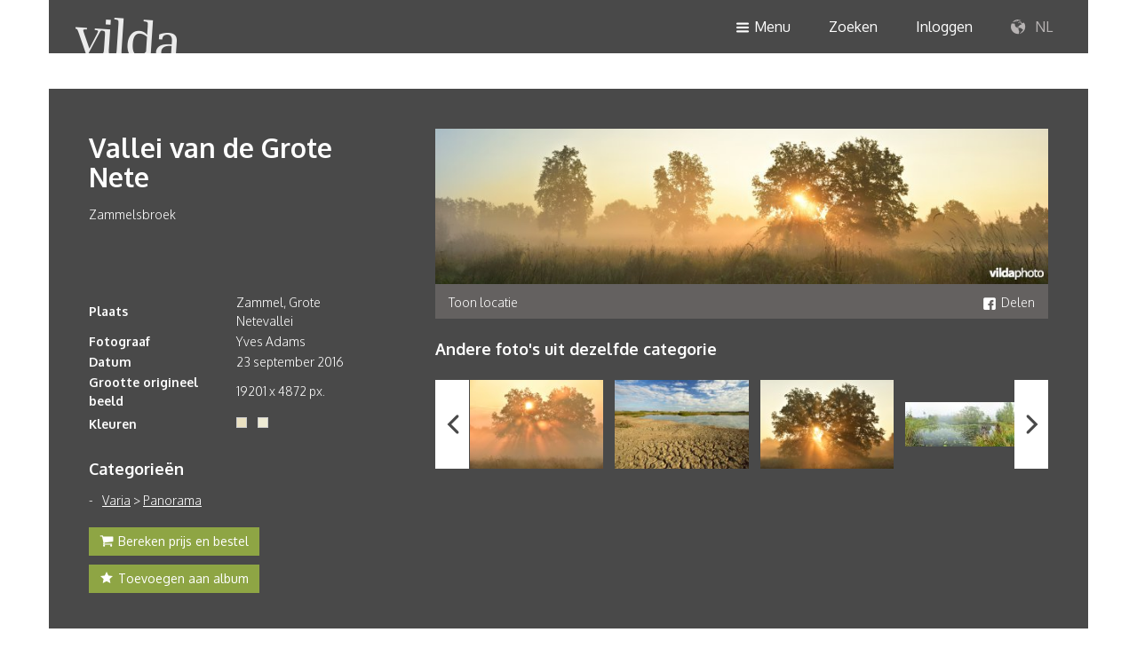

--- FILE ---
content_type: text/html; charset=UTF-8
request_url: https://vildaphoto.net/nl/photo/111195
body_size: 4998
content:
<!DOCTYPE html>
<html lang="en">

<head>
	<meta charset="utf-8">
	<meta http-equiv="X-UA-Compatible" content="IE=edge">
	<meta name="viewport" content="width=device-width, initial-scale=1">
	<meta property="og:url" content="https://vildaphoto.net/nl/photo/111195/Vallei+van+de+Grote+Nete" />
<meta property="og:type" content="product" />
<meta property="og:title" content="Vallei van de Grote Nete" />
<meta property="og:description" content="Vallei van de Grote Nete" />
<meta property="og:image" content="https://img3.vildaphoto.net/asset/l/111195.jpg" />
<meta property="og:site_name" content="Vildaphoto" />
<meta property="og:locale" content="nl_BE" />

	<title>Vilda</title>
	<link rel="search" type="application/opensearchdescription+xml" href="/nl/opensearch"
		title="Zoeken op Vilda" />

		

	<link href="https://static.vildaphoto.net/css/bootstrap.min.css" rel="stylesheet">
	<link href="https://static.vildaphoto.net/css/vilda-font.css" rel="stylesheet">
	<link href="https://static.vildaphoto.net/css/vilda.css?v=202202120001" rel="stylesheet">
	<link href="https://static.vildaphoto.net/css/media-queries.css" rel="stylesheet">
	<link href="https://static.vildaphoto.net/css/jquery-ui.min.css" rel="stylesheet">

	<!--[if lt IE 9]>
			<script src="https://static.vildaphoto.net/js/html5shiv.min.js"></script>
			<script src="https://static.vildaphoto.net/js/respond.min.js"></script>
		<![endif]-->

	<script src="https://static.vildaphoto.net/js/jquery-1.11.2.min.js"></script>
	<script src="https://static.vildaphoto.net/js/jquery-ui-1.11.4.min.js"></script>
	<script src="https://static.vildaphoto.net/js/jquery.ui.autocomplete.html.js"></script>
	<script async src="https://static.vildaphoto.net/js/jquery.scrollTo.min.js"></script>
	<script async src="https://static.vildaphoto.net/js/bootstrap.min.js"></script>
	<script src="https://static.vildaphoto.net/js/vilda.js?v=202202120001"></script>
</head>
<body>

			
			<script>
				window.fbAsyncInit = function() {
					FB.init({
						appId: '972786546113783',
						xfbml: true,
						version: 'v2.12'
					});
				};

				(function(d, s, id) {
					var js, fjs = d.getElementsByTagName(s)[0];
					if (d.getElementById(id)) {return;}
					js = d.createElement(s);
					js.id = id;
					js.src = "//connect.facebook.net/en_US/sdk.js";
					fjs.parentNode.insertBefore(js, fjs);
				}(document, 'script', 'facebook-jssdk'));
			</script>

			<!-- Google tag (gtag.js) -->
			<script async src="https://www.googletagmanager.com/gtag/js?id=G-96TL1QYZM3"></script>
			<script>
				window.dataLayer = window.dataLayer || [];
				function gtag(){dataLayer.push(arguments);}
				gtag('js', new Date());

				gtag('config', 'G-96TL1QYZM3');
			</script>

		
		<div class="headers-wrapper pos-fix container-fluid full-width no-padding">
		<header class="container container-header hidden-xs hidden-sm pos-rel">
			<div class="row dark-bg">
				<div class="pull-left logo">
					<a href="/nl/"><img src="https://static.vildaphoto.net/images/frontend/vilda-logo.png"
							alt="Vilda" border="0" /></a>
				</div>
				<div class="pull-right">
					<nav>
						<ul class="no-margin">
							<li><a href="nav-menu"><span
										class="icon-burger icon-size-xs padding-rt val-md"></span>Menu</a>
							</li>
							<li><a href="nav-search">Zoeken</a></li>
															<li><a href="nav-login">Inloggen</a></li>
														<li><a href="nav-lang"><span class="icon-world"></span> NL</a></li>
						</ul>
					</nav>
				</div>
			</div>
		</header>

		<header class="container container-header dark-bg hidden-lg hidden-md">
			<div class="row">
				<div class="pull-left logo">
					<a href="/"><img src="https://static.vildaphoto.net/images/frontend/vilda-logo.png" alt="Vilda"
							border="0" /></a>
				</div>
				<div class="pull-right">
					<nav>
						<ul class="no-margin">
							<li><a href="nav-menu"><span
										class="icon-burger icon-size-xs padding-rt val-md"></span>Menu</a>
							</li>
							<li><a href="nav-search"><span class="icon-search icon-size-sm val-md"></span></a></li>
															<li><a href="nav-login"><span class="icon-user icon-size-sm val-md"></span></a></li>
														<li><a href="nav-lang"><span class="icon-world icon-size-sm val-md"></span></a></li>
						</ul>
					</nav>
				</div>
			</div>
		</header>
		<div class="container container-navigation clear">

			<!-- menu -->
			<div id="nav-menu" class="hidden">
				<div
					class="row light-bg row-eq-height-xs row-eq-height-sm row-eq-height-md row-eq-height-lg padding-tp-lg padding-bt-lg">
					<div class="col-md-3 col-md-offset-3 col-sm-6 col-xs-6 bordered-rt">
						<div class="block no-padding-tp no-padding-bt">
							<h5>Contactgegevens</h5>
							<ul class="no-padding">
								<li>BE: +32 (0) 475 966 129</li>
								<li>NL: +31 (0) 6 301 24 301</li>
								<li><a href="mailto:info@vildaphoto.net">info@vildaphoto.net</a></li>
							</ul>
							<h5>Vragen?</h5>
							<p>Bekijk zeker onze <a href="/nl/faq">FAQ</a></p>

						</div>
					</div>
					<div class="col-md-6 col-sm-6 col-xs-6">
						<div class="block no-padding-tp no-padding-bt">
							<ul class="menu" style="margin-bottom:5px;"><li><a href="/nl/">Home</a></li><li><a href="/nl/category/526">Catalogus</a></li><li><a href="/nl/faq">Veelgestelde vragen</a></li><li><a href="/nl/page/photo_video_productions">Foto- &amp; videoproducties</a></li><li><a href="/nl/blog">Wilde verhalen</a></li><li><a href="/nl/bio">Het team</a></li></ul>
						</div>
					</div>
				</div>
			</div>

			<!-- language -->
			<div id="nav-lang" class="hidden">
				<div class="row">
					<div class="light-bg padding-tp padding-bt pull-right">
						<div class="block no-padding">
							<ul class="no-padding center">
								<li><a href="/nl">NL</a></li>
								<li><a href="/fr">FR</a></li>
								<li><a href="/en">EN</a></li>
							</ul>
						</div>
					</div>
				</div>
			</div>

			<!-- login -->
			<div id="nav-login-parent" class="parent hidden">
				<div id="nav-login" class="hidden">
					<div class="row light-bg row-eq-height-md row-eq-height-lg padding-tp-lg padding-bt-lg">
						<div class="col-lg-6 col-md-6 col-sm-6 col-xs-12 bordered-rt">
							<div class="block no-padding-tp no-padding-bt">
								<h5>Aanmelden</h5>
								<form class="form-horizontal" method="post" action="/action">
									<div class="form-group">
										<div class="col-xs-12 col-md-10">
											<input type="email" name="email" id="login-email" class="form-control"
												placeholder="Emailadres">
										</div>
									</div>
									<div class="form-group">
										<div class="col-xs-12 col-md-10">
											<input type="password" name="password" class="form-control"
												placeholder="Wachtwoord">
										</div>
									</div>
									<div class="form-group margin-tp-sm padding-bt-xs">
										<div class="col-md-3 col-sm-4 col-xs-4">
											<button type="submit" class="btn btn-default">Inloggen</button>
										</div>
										<div class="col-md-7 col-sm-8 col-xs-7 val-md no-padding-lt"
											style="line-height: 35px;">
											<span onclick="javascript:loadForgottenPassword();"
												style="cursor:pointer;">Wachtwoord vergeten?</span>
										</div>
									</div>
									<input type="hidden" name="rh"
										value="c7446b62c5a8ecda70cc9a901a476749" />
									<input type="hidden" name="r" value="L25sL3Bob3RvLzExMTE5NQ==" />
									<input type="hidden" name="action" value="accounts-login" />
								</form>
							</div>
						</div>
						<div class="col-lg-6 col-md-6 col-sm-6 col-xs-12">
							<div class="block no-padding-tp no-padding-bt">
								<h5>Nog geen account?</h5>
								<p>Met een vilda account krijg je toegang tot persoonlijke functies, bestellen, previews en persoonlijke albums.
									<button class="btn btn-default margin-tp-sm"
										onclick="javascript:loadCreateAccount();">Account aanmaken</button>
								</p>
							</div>
						</div>
					</div>
				</div>
			</div>

			<div id="my-vilda-parent" class="parent hidden">
				<!-- my vilda -->
			</div>

			<div id="nav-cart-parent" class="parent hidden">
				<!-- my vilda -->
			</div>

			<div id="nav-search-parent" class="parent hidden">
				<!-- search -->

			</div>

			<div id="nav-create-account-parent" class="parent hidden">
				<!-- create-account -->
			</div>

			<div id="nav-change-password-parent" class="parent hidden">
				<!-- change-password -->
			</div>

			<div id="nav-forgotten-password-parent" class="parent hidden">
				<!-- forgotten-password -->
			</div>

			<div id="nav-update-account-parent" class="parent hidden">
				<!-- update-account -->
			</div>
		</div>
</div>

<div class="container container-main-content padding-tp-lg first" style="padding-left:0!important;">
	<div class="container-detail pos-rel dark-bg">
		<div class="container">
		<div class="row nav">
			<div class="col-xs-12">
				<div class="block right no-padding-rt no-padding-lt" style="padding-bottom: 15px;">
									</div>
			</div>
		</div>
		<div class="row">
			<div class="col-lg-4 col-md-5 col-xs-12 hidden-sm hidden-xs">
				<div class="block no-padding-tp no-padding-rt no-padding-lt">
					<h2>Vallei van de Grote Nete</h2>
					<p>
						Zammelsbroek</p>																<h3>&nbsp;</h3>
					
					<table class="table-list margin-bt-md" border="0" cellspacing="0" cellpadding="0">
						<tbody>
															<tr>
									<td><strong>Plaats</strong></td>
									<td>Zammel, Grote Netevallei</td>
								</tr>
														<tr>
								<td>
									<strong>
																					Fotograaf
																			</strong>
								</td>
								<td>Yves Adams</td>
							</tr>
															<tr>
									<td><strong>Datum</strong></td>
									<td>23 september 2016</td>
								</tr>
							
							
																	<tr>
										<td><strong>Grootte origineel beeld</strong></td>
										<td>19201 x 4872 px.</td>
									</tr>
								
																	<tr>
										<td><strong>Kleuren</strong></td>
										<td>
																							<div style="display:inline-block;width:12px;height:12px;margin-top:6px;background-color:#eae1c1;border: 1px solid #ccc;cursor:pointer;"
													onmouseup="javascript:document.location.href='/color?rgb=eae1c1';">
													&nbsp;</div>
																																		&nbsp;&nbsp;
												<div style="display:inline-block;width:12px;height:12px;margin-top:6px;background-color:#eeebd4;border: 1px solid #ccc;cursor:pointer;"
													onmouseup="javascript:document.location.href='/color?rgb=eeebd4';">
													&nbsp;</div>
																					</td>
									</tr>
																					</tbody>
					</table>

					
					<h4>Categorieën</h4>
										<ul class="list list-stripe"><li><a href="/nl/category/534/Varia">Varia</a> &gt; <a href="/nl/category/773/Panorama">Panorama</a></li></ul>

					<div class="btn-container">
													<button class="btn green-bg no-border-rd"
								onmouseup="javascript:showAddPhotosToShoppingbasket(111195,'photo');"><span
									class="icon-cart icon-size-xs val-md padding-rt"></span>Bereken prijs en bestel</button>
							<br /><br />
												<button class="btn green-bg no-border-rd"
							onmouseup="javascript:gridAddPhotoToLightbox(111195);"><span
								class="icon-star icon-size-xs val-md padding-rt"></span>Toevoegen aan album</button>
					</div>

				</div>
			</div>
			<div class="col-lg-8 col-md-7 col-xs-12 pos-rel">
				<div class="block no-padding-tp no-padding-rt no-padding-lt">
					<div class="subrow">
													<img id="photopanelphoto" src="https://img2.vildaphoto.net/asset/l/111195.jpg"
								alt="Vallei van de Grote Nete" border="0" />
												<div id="photolocationmap" style="display:none;height:200px;"></div>
						<div class="options hidden-xs">
							<!-- <div class="col-lg-3 col-md-4 col-sm-3 col-xs-6"><a href="#">Opmerkingen <span class="icon-bubble icon-size-xs val-md padding-lt"></span></a></div>
							<div class="col-lg-3 col-md-4 col-sm-3 col-xs-6"><span data-toggle="modal" data-target="#myModal">E-card verzenden</span><span class="icon-send icon-size-xs val-md padding-lt"></span></a></div> -->
															<div class="col-lg-3 col-md-4 col-sm-3 col-xs-6">
									<a
										href="javascript:showMap(51.0964140726, 4.9577377438);">Toon locatie</a>
								</div>
																					<div class="col-lg-3 col-md-12 col-sm-3 col-xs-6 right" style="float:right;"><a
									href="javascript:sharePhotoViaFacebook(111195);"><span
										class="icon-facebook-sq icon-size-xs val-md padding-rt"></span>Delen</a></div>
						</div>
					</div>

																<div class="subrow margin-tp-md">
							<h4>
																	Andere foto's uit dezelfde categorie
															</h4>
							<div class="carrousel pos-rel margin-tp-xs" style="min-height:100px;">
								<div class="wrapper" style="position:absolute;left:39px;" id="relphotocarrouselwrapper">
									<ul id="relphotocarrouselul">
																					<li><a
													href="/nl/photo/111200"><img
														src="https://img1.vildaphoto.net/asset/t/111200.jpg" alt="" border="0"
														style="max-height:100px;" /></a></li>
																					<li><a
													href="/nl/photo/111113"><img
														src="https://img1.vildaphoto.net/asset/t/111113.jpg" alt="" border="0"
														style="max-height:100px;" /></a></li>
																					<li><a
													href="/nl/photo/111194"><img
														src="https://img1.vildaphoto.net/asset/t/111194.jpg" alt="" border="0"
														style="max-height:100px;" /></a></li>
																					<li><a
													href="/nl/photo/110908"><img
														src="https://img1.vildaphoto.net/asset/t/110908.jpg" alt="" border="0"
														style="max-height:100px;" /></a></li>
																					<li><a
													href="/nl/photo/111055"><img
														src="https://img1.vildaphoto.net/asset/t/111055.jpg" alt="" border="0"
														style="max-height:100px;" /></a></li>
																					<li><a
													href="/nl/photo/111150"><img
														src="https://img1.vildaphoto.net/asset/t/111150.jpg" alt="" border="0"
														style="max-height:100px;" /></a></li>
																					<li><a
													href="/nl/photo/111117"><img
														src="https://img1.vildaphoto.net/asset/t/111117.jpg" alt="" border="0"
														style="max-height:100px;" /></a></li>
																					<li><a
													href="/nl/photo/111219"><img
														src="https://img1.vildaphoto.net/asset/t/111219.jpg" alt="" border="0"
														style="max-height:100px;" /></a></li>
																					<li><a
													href="/nl/photo/111079"><img
														src="https://img1.vildaphoto.net/asset/t/111079.jpg" alt="" border="0"
														style="max-height:100px;" /></a></li>
																					<li><a
													href="/nl/photo/111111"><img
														src="https://img1.vildaphoto.net/asset/t/111111.jpg" alt="" border="0"
														style="max-height:100px;" /></a></li>
																					<li><a
													href="/nl/photo/110910"><img
														src="https://img1.vildaphoto.net/asset/t/110910.jpg" alt="" border="0"
														style="max-height:100px;" /></a></li>
																					<li><a
													href="/nl/photo/111168"><img
														src="https://img1.vildaphoto.net/asset/t/111168.jpg" alt="" border="0"
														style="max-height:100px;" /></a></li>
																					<li><a
													href="/nl/photo/111029"><img
														src="https://img1.vildaphoto.net/asset/t/111029.jpg" alt="" border="0"
														style="max-height:100px;" /></a></li>
																					<li><a
													href="/nl/photo/111057"><img
														src="https://img1.vildaphoto.net/asset/t/111057.jpg" alt="" border="0"
														style="max-height:100px;" /></a></li>
																					<li><a
													href="/nl/photo/111128"><img
														src="https://img1.vildaphoto.net/asset/t/111128.jpg" alt="" border="0"
														style="max-height:100px;" /></a></li>
																					<li><a
													href="/nl/photo/111060"><img
														src="https://img1.vildaphoto.net/asset/t/111060.jpg" alt="" border="0"
														style="max-height:100px;" /></a></li>
																					<li><a
													href="/nl/photo/111124"><img
														src="https://img1.vildaphoto.net/asset/t/111124.jpg" alt="" border="0"
														style="max-height:100px;" /></a></li>
																					<li><a
													href="/nl/photo/111046"><img
														src="https://img1.vildaphoto.net/asset/t/111046.jpg" alt="" border="0"
														style="max-height:100px;" /></a></li>
																					<li><a
													href="/nl/photo/111063"><img
														src="https://img1.vildaphoto.net/asset/t/111063.jpg" alt="" border="0"
														style="max-height:100px;" /></a></li>
																					<li><a
													href="/nl/photo/111100"><img
														src="https://img1.vildaphoto.net/asset/t/111100.jpg" alt="" border="0"
														style="max-height:100px;" /></a></li>
																			</ul>
								</div>
								<div class="carrousel-nav">
									<span class="prev icon-arrow-left icon-size-sm val-md"
										onclick="javascript:photodetailpanelSlideRelatedPhotos('l');"></span>
									<span class="next icon-arrow-right icon-size-sm val-md pull-right"
										onclick="javascript:photodetailpanelSlideRelatedPhotos('r');"></span>
								</div>
							</div>
						</div>
					
				</div>

				<div class="col-lg-4 col-md-5 col-xs-12 hidden-lg hidden-md padding-bt">
					<div class="block no-padding-tp no-padding-rt no-padding-lt">
						<h2>Vallei van de Grote Nete</h2>
													<h3>&nbsp;</h3>
						
						<table class="table-list margin-bt-md" border="0" cellspacing="0" cellpadding="0">
							<tbody>
																	<tr>
										<td><strong>Plaats</strong></td>
										<td>Zammel, Grote Netevallei</td>
									</tr>
																<tr>
									<td><strong>Fotograaf</strong></td>
									<td>Yves Adams</td>
								</tr>
																	<tr>
										<td><strong>Datum</strong></td>
										<td>23 september 2016</td>
									</tr>
								
																	<tr>
										<td><strong>Grootte origineel beeld</strong></td>
										<td>19201 x 4872 px.
										</td>
									</tr>
								
																	<tr>
										<td><strong>Kleuren</strong></td>
										<td>
																							<div style="display:inline-block;width:12px;height:12px;margin-top:6px;background-color:#eae1c1;border: 1px solid #ccc;cursor:pointer;"
													onmouseup="javascript:document.location.href='/color?rgb=eae1c1';">
													&nbsp;</div>
																																		&nbsp;&nbsp;
												<div style="display:inline-block;width:12px;height:12px;margin-top:6px;background-color:#eeebd4;border: 1px solid #ccc;cursor:pointer;"
													onmouseup="javascript:document.location.href='/color?rgb=eeebd4';">
													&nbsp;</div>
																					</td>
									</tr>
															</tbody>
						</table>

						<p>
							Zammelsbroek</p>
						<h4>Categorieën</h4>
						<ul class="list list-stripe"><li><a href="/nl/category/534/Varia">Varia</a> &gt; <a href="/nl/category/773/Panorama">Panorama</a></li></ul>

						<div class="btn-container">
															<button class="btn green-bg no-border-rd"
									onmouseup="javascript:showAddPhotosToShoppingbasket(111195,'photo');"><span
										class="icon-cart icon-size-xs val-md padding-rt"></span>Bereken prijs en bestel</button>
								<br /><br />
														<button class="btn green-bg no-border-rd"
								onmouseup="javascript:gridAddPhotoToLightbox(111195);"><span
									class="icon-star icon-size-xs val-md padding-rt"></span>Toevoegen aan album</button>
						</div>

					</div>
				</div>

			</div>
		</div>
	</div>
</div>
</div>

		<div class="overlay-xs green-bg">
		    <div class="block">
		        <h2>Draai uw scherm voor een optimale ervaring</h2>
		        <span class="icon-rotate padding-tp-lg" style="font-size: 100px;"></span>
		    </div>
		</div>

		<footer class="container-fluid dark-bg full-width">
			<div class="container">
				<div class="row">
					<div class="col-md-2 col-sm-3 col-xs-12 no-padding-lt  hidden-xs">
						<div class="block no-padding-lt">
							<h5>Vildaphoto</h5>
							<ul>
								<li> <a href="/nl/">Home</a></li>
								<li><a href="/nl/category/526/">Catalogus</a></li>
								<li><a href="/nl/page/photo_video_productions">Video</a></li>
							</ul>
						</div>
					</div>
					<div class="col-md-3 hidden-sm hidden-xs">
						<div class="block">
							<h5>Nieuwsbrief</h5>
							<p>Blijf up to date en abonneer je op onze nieuwsbrief.</p>
						</div>
					</div>
					<div class="col-md-3 col-sm-4 col-xs-6 no-padding-xs">
						<div class="block">
							<h5>Hulp nodig?</h5>
							<ul>
								<li>BE: +32 (0) 475 966 129</li>
								<li>NL: +31 (0) 6 301 24 301</li>
								<li><a class="underline" href="mailto:info@vildaphoto.net">info@vildaphoto.net</a></li>
								<li class="padding-tp"><a href="/nl/faq">FAQ</a></li>
								<li><a href="/nl/contact">Contact</a></li>
							</ul>
						</div>
					</div>
					<div class="col-md-4 col-sm-4 col-xs-6 no-padding-rt no-padding-xs">
						<div class="block no-padding-rt">
							<h5>Volg onze wilde verhalen</h5>
							<p>Volg ons op onze <a class="underline" href="/nl/blog">blog</a> of via social media.</p>
                            
							<div class="social-media">
								<a href="https://www.facebook.com/pages/Vilda/146916395357841?fref=ts" target="_blank"><span class="icon-facebook icon-size-sm"></span></a>
							</div>
						</div>
					</div>
				</div>
			</div>
		</footer>
		
		<div id="modal-addphototolightbox"></div>
		<div id="modal-addphototoshoppingbasket"></div>
		
		<script type="text/javascript">
		<!--
			var pref_view_extralarge = false;
			var is_logged_in = false;
			var vilang = "nl";
			var vihost = "vildaphoto.net";
			var lclOfferte = "Offerte";
			var sizemapping = {   1: 'DIN' ,  2: 'DIN' ,  3: 'DIN' ,  4: 'DIN' ,  5: 'DIN' ,  6: 'DIN' ,  7: 'CM' ,  8: 'CM' ,  9: 'PX' ,  10: 'TV'  };
			var sizes = { 'DIN': [ 'A8', 'A7', 'A6', 'A5', 'A4', 'A3', 'A2', 'A2+' ]
						 ,'CM': [ '30cm', '60cm', '120cm', '240cm', '400cm' ]
						 ,'PX': [ '800px', '1240px', '1900px', '2500px', '3500px', '5000px' ]
						 ,'TV': { 'Regionaal': "Regionaal", 'Nationaal': "Nationaal", 'Internationaal': "Internationaal" }  };
		//-->	
		</script>
                <script src="https://maps.googleapis.com/maps/api/js?key=AIzaSyAfKgBSqjmUvTKJLWL71yfSZGrozQpjUUY" async defer></script>
        </body>
</html>

